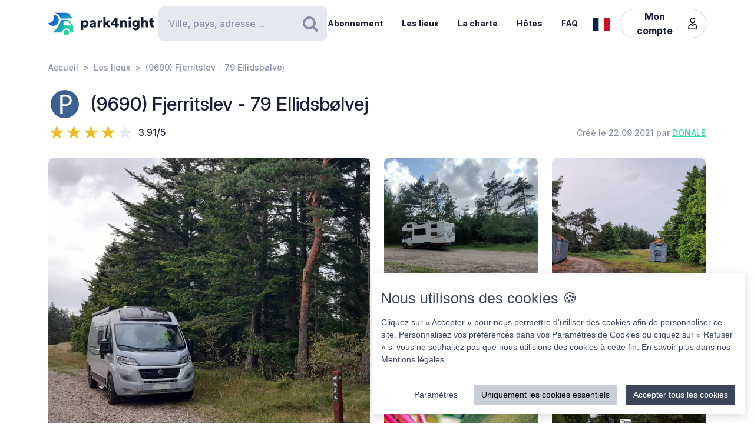

--- FILE ---
content_type: text/html; charset=UTF-8
request_url: https://www.park4night.com/fr/place/292492
body_size: 14877
content:
<!DOCTYPE html><html lang="fr"><head><meta charset="utf-8"/><meta name="version" content="82126d8"/><meta name="viewport" content="width=device-width, initial-scale=1, shrink-to-fit=no, user-scalable=no, user-scalable=no"/><link rel="icon" type="image/x-icon" href="https://cdn1.park4night.com/images/favicon.ico"><title>park4night - (9690) Fjerritslev - 79 Ellidsbølvej</title><meta name="description" content="                                        Petit endroit solitaire pour une halte d&#039;une nuit. il y a une petite route de gravier allant au nord entre la forêt. beau !! une seule table de pique-nique. espace pour 8 campeurs ou plus
                                                                                                                                                                                        "><meta name="keywords" content="Camping-car, Fourgons, Camping, Aire de services, Aire de pique-nique"><link rel="alternate" hreflang="fr" href="https://park4night.com/fr/place/292492" /><link rel="alternate" hreflang="en" href="https://park4night.com/en/place/292492" /><link rel="alternate" hreflang="de" href="https://park4night.com/de/place/292492" /><link rel="alternate" hreflang="es" href="https://park4night.com/es/place/292492" /><link rel="alternate" hreflang="it" href="https://park4night.com/it/place/292492" /><link rel="alternate" hreflang="nl" href="https://park4night.com/nl/place/292492" /><link rel="alternate" hreflang="x-default" href="https://park4night.com/en/place/292492" /><link rel="preconnect" href="https://fonts.googleapis.com"><link rel="preconnect" href="https://fonts.gstatic.com" crossorigin><link href="https://fonts.googleapis.com/css2?family=Inter:ital,opsz,wght@0,14..32,500;1,14..32,400&display=swap" rel="stylesheet"><link href="https://fonts.googleapis.com/css2?family=Inter:ital,opsz,wght@0,14..32,500;1,14..32,600&display=swap" rel="stylesheet"><link href="https://fonts.googleapis.com/css2?family=Inter:ital,opsz,wght@0,14..32,700;1,14..32,800&display=swap" rel="stylesheet"><script src="https://js.sentry-cdn.com/2b137752fa4d4e31828dcc42d547677d.min.js" crossorigin="anonymous"></script><link rel="stylesheet" href="https://cdn6.park4night.com/css/app.min.css?v=82126d8" referrerpolicy="no-referrer"/><link rel="stylesheet" href="https://cdnjs.cloudflare.com/ajax/libs/animate.css/4.1.1/animate.min.css"/></head><body class="place" data-place-id="292492" data-is-pro="0" data-images-length="4" ><div class="site-wrapper"><header class="pageHeader"><div class="pageHeader-inner container"><div class="pageHeader-start"><a href="/fr" class="pageHeader-logo"><figure class="pageHeader-logo-horizontal"><svg version="1.1" id="Calque_1" xmlns="http://www.w3.org/2000/svg" x="0" y="0" viewBox="0 0 720.3 160.6" style="enable-background:new 0 0 720.3 160.6" xml:space="preserve"><style>.st5 {
                                fill: #1a1f39
                            }</style><linearGradient id="SVGID_1_" gradientUnits="userSpaceOnUse" x1="33.567" y1="111.57" x2="126.157" y2="37.919" gradientTransform="matrix(1 0 0 -1 0 170)"><stop offset="0" style="stop-color:#165dd7"></stop><stop offset="1" style="stop-color:#27d9a1"></stop></linearGradient><path d="M71.7 58.9C72 37.8 55.2 20.4 34 20.1h-.3c3.2 5.7 4.9 12.2 4.8 19.2C38.2 60.3 21 77.1 0 76.9c6.4 11.5 18.7 19.4 32.8 19.7 21.2.3 38.6-16.5 38.9-37.7z" style="fill:url(#SVGID_1_)"></path><linearGradient id="SVGID_00000139279926902548155310000011676438747646106286_" gradientUnits="userSpaceOnUse" x1="27.964" y1="103.755" x2="120.554" y2="30.104" gradientTransform="matrix(1 0 0 -1 0 170)"><stop offset="0" style="stop-color:#165dd7"></stop><stop offset="1" style="stop-color:#27d9a1"></stop></linearGradient><circle style="fill:url(#SVGID_00000139279926902548155310000011676438747646106286_)" cx="122.6" cy="141.5" r="19.1"></circle><linearGradient id="SVGID_00000158026614071292452380000004916984359902443174_" gradientUnits="userSpaceOnUse" x1="33.914" y1="111.235" x2="126.504" y2="37.583" gradientTransform="matrix(1 0 0 -1 0 170)"><stop offset="0" style="stop-color:#165dd7"></stop><stop offset="1" style="stop-color:#27d9a1"></stop></linearGradient><path style="fill:url(#SVGID_00000158026614071292452380000004916984359902443174_)" d="m168.1 91-28.3-32.3c-1.8-2.1-4.4-3.3-7.2-3.3H84.3c0 6.2-1.2 12-3.3 17.5-11.5 35.5-49.4 68.7-49.4 68.7h63.3c0-15.2 12.4-27.6 27.6-27.6 15.2 0 27.6 12.4 27.6 27.6h10.6c5.3 0 9.6-4.3 9.6-9.6V97.2c.1-2.3-.7-4.5-2.2-6.2zm-16.9 2.6h-44.6c-1.8 0-3.2-1.5-3.2-3.2V68.2c0-1.8 1.5-3.2 3.2-3.2h22.7c2.9 0 5.6 1.3 7.4 3.4l16.9 19.9c1.9 2.1.4 5.3-2.4 5.3z"></path><linearGradient id="SVGID_00000044161762013019362290000013619068727995842454_" gradientUnits="userSpaceOnUse" x1="3.21" y1="96.29" x2="3.21" y2="96.29" gradientTransform="matrix(1 0 0 -1 0 170)"><stop offset="0" style="stop-color:#165dd7"></stop><stop offset="1" style="stop-color:#27d9a1"></stop></linearGradient><linearGradient id="SVGID_00000109735349131665426030000009405924863331797695_" gradientUnits="userSpaceOnUse" x1="78.807" y1="167.672" x2="171.397" y2="94.02" gradientTransform="matrix(1 0 0 -1 0 170)"><stop offset="0" style="stop-color:#165dd7"></stop><stop offset="1" style="stop-color:#27d9a1"></stop></linearGradient><path style="fill:url(#SVGID_00000109735349131665426030000009405924863331797695_)" d="m161.8 40.7-22-29.4c-1.8-2.4-4.6-3.8-7.7-3.8H42.3l-.2.4c20.6 2.4 37.1 17.9 41.2 37.9h75.9c2.7 0 4.2-3 2.6-5.1z"></path><g><path class="st5" d="M223.6 124.8V58.1h14.3v5c2-3.1 7.3-6.1 14.2-6.1 14 0 22.4 10.7 22.4 25.1 0 14.7-9.5 25.3-23 25.3-6.2 0-10.9-2.1-13.1-4.9v22.2h-14.8zM249 70.2c-5.7 0-10.9 3.9-10.9 11.9s5.1 12 10.9 12c5.8 0 11-4 11-12s-5.2-11.9-11-11.9zM295.3 78.5l11.4-1.8c2.6-.4 3.5-1.6 3.5-3.3 0-2.8-2.4-5.2-7.1-5.2-5.1 0-8 3.5-8.2 7.1L282 72.7c.6-6.9 7-16 21.2-16 15.6 0 21.3 8.7 21.3 18.6v23.6c0 3.8.5 7 .6 7.5h-13.3c-.1-.4-.5-2.1-.5-5.4-2.5 4.1-7.2 6.8-13.6 6.8-10.6 0-16.7-7-16.7-14.6 0-8.7 6.3-13.5 14.3-14.7zm14.8 8.9v-2.1l-9.1 1.5c-3.1.5-5.4 1.9-5.4 5.3 0 2.5 1.7 5 5.7 5 4.3-.1 8.8-2.2 8.8-9.7zM367.5 72.7c-1.7-.4-3.2-.5-4.7-.5-5.9 0-11.2 3.5-11.2 13.1v21h-14.7V58.1h14.3v6.5c2.5-5.4 8.6-7 12.5-7 1.5 0 2.9.2 3.9.5l-.1 14.6zM406.1 78.4l19.2 27.9h-18l-11.3-17-4.8 5.1v11.8h-14.7V36.1h14.7v38.2l14.7-16.2H425l-18.9 20.3zM428.8 77.7 455 43.4h18.2v37h10.1v12.8h-10.1v13.1h-15.3V93.2h-29.1V77.7zm29.1-18-15.8 20.8h15.8V59.7zM506 106.3h-14.7V58.1h14.3v5.5c2.6-4.6 8.5-6.8 13.5-6.8 12.1 0 17.6 8.6 17.6 19.2v30.3H522V78.6c0-4.8-2.5-8.3-7.9-8.3-4.8 0-8 3.6-8 8.4l-.1 27.6zM556.3 34.8c4.8 0 8.7 3.9 8.7 8.6s-3.9 8.6-8.7 8.6c-4.7 0-8.5-3.9-8.5-8.6s3.8-8.6 8.5-8.6zm-7.3 71.5V58.1h14.7v48.2H549zM586.3 105.4c1 4.7 4.8 8 10.4 8 7.4 0 11.9-3.6 11.9-12.3v-2.2c-1.8 2.6-5.9 5.4-12.9 5.4-12.8 0-22.4-10.1-22.4-23.5 0-12.7 9.2-23.6 22.4-23.6 7.9 0 12 3.5 13.4 6v-5.1h14.1v42.2c0 13.9-7.8 25.9-25.8 25.9-13.9 0-22.7-8.5-24.1-17.2l13-3.6zm22.4-24.6c0-6.6-4.8-10.7-10.3-10.7S588 74.2 588 80.8s4.5 10.7 10.4 10.7c6 0 10.3-4.1 10.3-10.7zM650.3 106.3h-14.7V36.1h14.7v25.1c3-3 8-4.4 12.3-4.4 12.6 0 18.2 8.6 18.2 19.2v30.3h-14.7V78.6c0-4.8-2.5-8.3-7.9-8.3-4.7 0-7.7 3.3-8 7.8l.1 28.2zM710.9 58.1h9.4V71h-9.4v18c0 4 2.1 5 5.3 5 1.5 0 3-.3 3.9-.5v12.2c-.6.3-3 1.4-7.7 1.4-10 0-16.1-5.9-16.1-15.5V71h-8.5V58.1h2.4c5 0 7.5-3.4 7.5-7.9V44h13.2v14.1z"></path></g></svg></figure><figure class="pageHeader-logo-vertical"><svg version="1.1" id="Calque_1" xmlns="http://www.w3.org/2000/svg" x="0" y="0" viewBox="0 0 496.7 411.4" style="enable-background:new 0 0 496.7 411.4" xml:space="preserve"><style>.st5 {
                                fill: #1a1f39
                            }</style><linearGradient id="SVGID_00000119100668442465498462516800683084432_" gradientUnits="userSpaceOnUse" x1="141.315" y1="316.26" x2="314.414" y2="178.568" gradientTransform="matrix(1 0 0 -1 0 411.44)"><stop offset="0" style="stop-color:#165dd7"/><stop offset="1" style="stop-color:#27d9a1"/></linearGradient><linearGradient id="SVGID_00000128463568574491425220000002424694590941789875_" gradientUnits="userSpaceOnUse" x1="130.837" y1="301.645" x2="303.935" y2="163.953" gradientTransform="matrix(1 0 0 -1 0 411.44)"><stop offset="0" style="stop-color:#165dd7"/><stop offset="1" style="stop-color:#27d9a1"/></linearGradient><circle style="fill:url(#SVGID_00000128463568574491425220000002424694590941789875_)" cx="307.7" cy="250.5" r="35.8"/><linearGradient id="SVGID_00000119100668442907500910000016859570900683084432_" gradientUnits="userSpaceOnUse" x1="141.962" y1="315.632" x2="315.061" y2="177.939" gradientTransform="matrix(1 0 0 -1 0 411.44)"><stop offset="0" style="stop-color:#165dd7"/><stop offset="1" style="stop-color:#27d9a1"/></linearGradient><path style="fill:url(#SVGID_00000119100668442907500910000016859570900683084432_)" d="m392.7 156-52.8-60.4c-3.4-3.9-8.3-6.1-13.5-6.1h-90.3c0 11.5-2.2 22.5-6.1 32.6-21.5 66.3-92.3 128.4-92.3 128.4H256c0-28.5 23.2-51.7 51.7-51.7s51.7 23.2 51.7 51.7h19.9c9.9 0 17.9-8 17.9-17.9v-64.8c0-4.4-1.6-8.6-4.5-11.8zm-31.4 5H278c-3.4 0-6.1-2.7-6.1-6.1v-41.5c0-3.4 2.7-6.1 6.1-6.1h42.4c5.4 0 10.4 2.4 13.9 6.4l31.6 37.2c3.4 4.1.6 10.1-4.6 10.1z"/><linearGradient id="SVGID_00000038411155150324421910000006759681689430599356_" gradientUnits="userSpaceOnUse" x1="84.56" y1="287.68" x2="84.56" y2="287.68" gradientTransform="matrix(1 0 0 -1 0 411.44)"><stop offset="0" style="stop-color:#165dd7"/><stop offset="1" style="stop-color:#27d9a1"/></linearGradient><linearGradient id="SVGID_00000105425934453627190530000002287032930136745349_" gradientUnits="userSpaceOnUse" x1="225.894" y1="421.146" x2="398.993" y2="283.454" gradientTransform="matrix(1 0 0 -1 0 411.44)"><stop offset="0" style="stop-color:#165dd7"/><stop offset="1" style="stop-color:#27d9a1"/></linearGradient><path style="fill:url(#SVGID_00000119100668442465498462516800683084432_)" d="M212.6 96.1c.6-39.5-30.9-72.1-70.4-72.7h-.6c5.9 10.6 9.2 22.9 9 35.9-.6 39.3-32.8 70.7-72 70.4 12 21.6 34.9 36.3 61.4 36.8 39.5.7 72-30.9 72.6-70.4z"/><path style="fill:url(#SVGID_00000105425934453627190530000002287032930136745349_)" d="M381.1 62 339.9 7.2c-3.4-4.5-8.7-7.2-14.3-7.2H157.7l-.4.7c38.4 4.6 69.4 33.5 77 70.9h142c4.9 0 7.7-5.6 4.8-9.6z"/><g><path class="st5" d="M0 410v-66.6h14.3v5c2-3.1 7.3-6.1 14.2-6.1 14 0 22.4 10.7 22.4 25.1 0 14.7-9.5 25.3-23 25.3-6.2 0-10.9-2.1-13.1-4.9V410H0zm25.4-54.5c-5.7 0-10.9 3.9-10.9 11.9s5.1 12 10.9 12c5.8 0 11-4 11-12s-5.2-11.9-11-11.9zM71.7 363.7 83 362c2.6-.4 3.5-1.6 3.5-3.3 0-2.8-2.4-5.2-7.1-5.2-5.1 0-7.9 3.5-8.2 7.1L58.4 358c.6-6.9 7-16 21.1-16 15.6 0 21.3 8.7 21.3 18.6v23.6c0 3.8.5 7 .6 7.5H88.2c-.1-.4-.5-2.1-.5-5.4-2.5 4.1-7.2 6.8-13.6 6.8-10.6 0-16.7-7-16.7-14.6 0-8.8 6.3-13.6 14.3-14.8zm14.8 8.9v-2.1l-9.1 1.5c-3.1.5-5.4 1.9-5.4 5.3 0 2.5 1.6 5 5.7 5 4.4-.1 8.8-2.2 8.8-9.7zM143.9 357.9c-1.6-.4-3.2-.5-4.7-.5-5.9 0-11.2 3.5-11.2 13.1v21h-14.7v-48.2h14.3v6.5c2.5-5.4 8.6-7 12.5-7 1.5 0 2.9.2 3.9.5l-.1 14.6zM182.6 363.6l19.2 27.9h-18l-11.4-17-4.8 5.1v11.8h-14.8v-70.2h14.7v38.2l14.6-16.2h19.1l-18.6 20.4zM205.2 362.9l26.2-34.3h18.2v37h10.1v12.8h-10.1v13.1h-15.3v-13.1h-29.1v-15.5zm29.1-18-15.8 20.8h15.8v-20.8zM282.5 391.5h-14.7v-48.2H282v5.5c2.6-4.6 8.5-6.8 13.5-6.8 12.1 0 17.6 8.6 17.6 19.2v30.3h-14.7v-27.7c0-4.8-2.5-8.3-7.9-8.3-4.8 0-8 3.6-8 8.4v27.6zM332.7 320c4.8 0 8.7 3.9 8.7 8.6s-3.9 8.6-8.7 8.6c-4.7 0-8.5-3.9-8.5-8.6s3.8-8.6 8.5-8.6zm-7.3 71.5v-48.2h14.7v48.2h-14.7zM362.7 390.6c1 4.7 4.9 8 10.4 8 7.4 0 11.9-3.6 11.9-12.3v-2.2c-1.8 2.6-5.9 5.4-12.9 5.4-12.8 0-22.4-10.1-22.4-23.5 0-12.7 9.2-23.6 22.4-23.6 7.9 0 12 3.5 13.4 6v-5.1h14.1v42.2c0 13.9-7.8 25.9-25.8 25.9-13.9 0-22.7-8.5-24.1-17.2l13-3.6zm22.4-24.6c0-6.6-4.8-10.7-10.3-10.7-5.5 0-10.4 4.1-10.4 10.7s4.5 10.7 10.4 10.7c6 0 10.3-4.1 10.3-10.7zM426.7 391.5H412v-70.2h14.7v25.1c3-3 8-4.4 12.3-4.4 12.6 0 18.2 8.6 18.2 19.2v30.3h-14.7v-27.7c0-4.8-2.5-8.3-7.9-8.3-4.7 0-7.7 3.3-8 7.8l.1 28.2zM487.3 343.3h9.4v12.9h-9.4v18c0 4 2.1 5 5.3 5 1.5 0 3-.3 3.9-.5v12.2c-.6.3-3 1.4-7.7 1.4-10 0-16.1-5.9-16.1-15.5v-20.7h-8.5v-12.9h2.4c5 0 7.5-3.4 7.5-7.9v-6.2h13.2v14.2z"/></g></svg></figure></a></div><div class="pageHeader-search"><form action="#" class="searchbar" method="get" autocomplete="off"><input type="text" class="searchbar-input form-control" placeholder="Ville, pays, adresse ..." aria-label="Search" autocomplete="off"><!-- Suggestion panel --><div class="searchbar-suggestions"><ul><li><a href="/fr/search"><i class="fa fa-map-o" aria-hidden="true"></i>
                    Utiliser la carte
                </a></li></ul><h6 class="searchbar-suggestions-heading d-none">Dernières recherches</h6></div><!-- /Suggestion panel --><button class="searchbar-submit btn" type="submit"><i class="fa fa-search" aria-hidden="true"></i><span class="visually-hidden">Rechercher</span></button></form></div><div class="pageHeader-end flex-row-reverse flex-lg-row"><div class="pageNav-hamburger"><div class="pageNav-hamburger-inner"><span class="pageNav-hamburger-bar"></span><span class="pageNav-hamburger-bar"></span><span class="pageNav-hamburger-bar"></span></div></div><nav class="pageNav"><a class="pageNav-logo" href="/fr"><img src="https://cdn6.park4night.com/images/svg/logo-horizontal.svg?v=82126d8" alt="logo"></a><div class="pageNav-inner"><ul><!-- Doc : Add 'is-active' class on '<li>' to make it active when it's relevant --><li><a href="/fr/subscription" target="_blank">Abonnement</a></li><li><a href="/fr/search">Les lieux</a></li><li><a href="/fr/charter">La charte</a></li><li><a href="/fr/premium">Hôtes</a></li><li><a href="/fr/faq">FAQ</a></li><!-- SUppression de la boutique pour le moment
               <li><a href="/shop">Boutique</a></li> --><li class="d-xl-none"><a href="/fr/account">Mon compte</a><ul><li><button type="button" data-bs-toggle="modal" data-bs-target="#signupModal">
                                Créer un compte
                            </button></li><li><button type="button" data-bs-toggle="modal" data-bs-target="#signinModal">
                                Se connecter
                            </button></li></ul></li></ul></div><div class="pageNav-search"><form action="#" class="searchbar" method="get" autocomplete="off"><input type="text" class="searchbar-input form-control" placeholder="Ville, pays, adresse ..." aria-label="Search" autocomplete="off"><!-- Suggestion panel --><div class="searchbar-suggestions"><ul><li><a href="/fr/search"><i class="fa fa-map-o" aria-hidden="true"></i>
                    Utiliser la carte
                </a></li></ul><h6 class="searchbar-suggestions-heading d-none">Dernières recherches</h6></div><!-- /Suggestion panel --><button class="searchbar-submit btn" type="submit"><i class="fa fa-search" aria-hidden="true"></i><span class="visually-hidden">Rechercher</span></button></form></div></nav><nav class="lang" data-locale="fr"><button class="lang-current" type="button" title="fr"><img src="https://cdn6.park4night.com/images/svg/flags/fr.svg?v=82126d8" alt="fr"></button><ul class="lang-list"><li><a href="/en/place/292492" title="en"><img src="https://cdn6.park4night.com/images/svg/flags/gb.svg?v=82126d8" alt="en"></a></li><li><a href="/de/place/292492" title="de"><img src="https://cdn6.park4night.com/images/svg/flags/de.svg?v=82126d8" alt="de"></a></li><li><a href="/es/place/292492" title="es"><img src="https://cdn6.park4night.com/images/svg/flags/es.svg?v=82126d8" alt="es"></a></li><li><a href="/it/place/292492" title="it"><img src="https://cdn6.park4night.com/images/svg/flags/it.svg?v=82126d8" alt="it"></a></li><li><a href="/nl/place/292492" title="nl"><img src="https://cdn6.park4night.com/images/svg/flags/nl.svg?v=82126d8" alt="nl"></a></li></ul></nav><nav class="pageHeader-account d-none d-lg-block"><button type="button" class="pageHeader-account-button btn"><span>Mon compte</span><img src="https://cdn6.park4night.com/images/svg/icons/user.svg?v=82126d8" alt="" width="20"></button><ul class="pageHeader-account-dropdown"><li><button type="button" data-bs-toggle="modal" data-bs-target="#signupModal">
                                Créer un compte
                            </button></li><li><button type="button" data-bs-toggle="modal" data-bs-target="#signinModal">
                                Se connecter
                            </button></li></ul></nav></div></div></header><nav class="breadcrumbs container" aria-label="breadcrumb"><ol class="breadcrumb"><li class="breadcrumb-item"><a href="/fr">Accueil</a></li><li class="breadcrumb-item"><a href="/fr/search">Les lieux</a></li><li class="breadcrumb-item">(9690) Fjerritslev - 79 Ellidsbølvej</li></ol></nav><section class="place-header"><div class="container place-header-container"><div class="place-header-title"><figure class="place-header-access"><img src="https://cdn6.park4night.com/images/svg/icons/access/icon_p.svg?v=82126d8"
                         alt="Parking jour et nuit"
                         title="Parking jour et nuit"></figure><h1 class="place-header-name h4">(9690) Fjerritslev - 79 Ellidsbølvej</h1></div><div class="place-header-sub row justify-content-between align-items-center"><div class="col-auto mr-3"><div class="rating"><div class="rating-stars-readonly" style="--rating: 3.91" aria-label="Rating of this product is 3.91 out of 5."></div><span class="rating-note">3.91/5</span></div></div><div class="col-auto my-2"><span class="place-header-creation caption text-gray">Créé le 22.09.2021 par <a href="/fr/user/DONALE">DONALE</a></span></div></div><div class="place-header-gallery mb-3 mt-lg-4 "><a class="place-header-gallery-image " href="https://cdn3.park4night.com/lieu/1052901_1053000/1052940_gd.jpg" data-fancybox="gallery"><figure><img src="https://cdn3.park4night.com/lieu/1052901_1053000/1052940_gd.jpg" alt="Description"></figure></a><a class="place-header-gallery-image " href="https://cdn3.park4night.com/lieu/1295501_1295600/1295520_gd.jpg" data-fancybox="gallery"><figure><img src="https://cdn3.park4night.com/lieu/1295501_1295600/1295520_gd.jpg" alt="Description"></figure></a><a class="place-header-gallery-image d-lg-none d-xl-block" href="https://cdn3.park4night.com/lieu/1850001_1850100/1850061_gd.jpg" data-fancybox="gallery"><figure><img src="https://cdn3.park4night.com/lieu/1850001_1850100/1850061_gd.jpg" alt="Description"></figure></a><a href="#" target="_blank" class="ads-pave js-ads" data-format="web_pave"><span>Publicité</span><img src="/images/svg/logo_p4n_web_vertical.svg" alt="ads"/></a><a class="place-header-gallery-image " href="https://cdn3.park4night.com/lieu/1912801_1912900/1912801_gd.jpg" data-fancybox="gallery"><figure><img src="https://cdn3.park4night.com/lieu/1912801_1912900/1912801_gd.jpg" alt="Description"></figure></a></div></div></section><section class="place-specs py-5"><div class="container"><span class="place-specs-type tag text-secondary">#292492 - Parking jour et nuit</span><hr class="mt-3 mb-2"><div class="row align-items-center py-2"><div class="col-3 col-lg-2 col-xl-1 my-1"><span class="caption text-gray d-block">1 services</span></div><div class="col d-flex" style="overflow-x: hidden;"><ul class="place-specs-services"><li><img src="https://cdn6.park4night.com/images/svg/icons/services/service_animaux.svg?v=82126d8"
                                         data-bs-toggle="tooltip"
                                         alt="Animaux autorisés"
                                         title="Animaux autorisés"></li></ul></div></div><div class="row align-items-center py-2"><div class="col-3 col-lg-2 col-xl-1 my-1"><span class="caption text-gray d-block">2 activités</span></div><div class="col d-flex" style="overflow-x: auto;"><ul class="place-specs-services"><li><img src="https://cdn6.park4night.com/images/svg/icons/activities/activity_vtt.svg?v=82126d8"
                                         data-bs-toggle="tooltip"
                                         alt="Pistes/balades de VTT"
                                         title="Pistes/balades de VTT"></li><li><img src="https://cdn6.park4night.com/images/svg/icons/activities/activity_rando.svg?v=82126d8"
                                         data-bs-toggle="tooltip"
                                         alt="Départ de randonnées"
                                         title="Départ de randonnées"></li></ul></div></div><figure class="ads mx-auto"><a href="#" target="_blank" class="js-ads" data-format="web_banner"><span>Publicité</span><img src="/images/svg/logo_p4n_web_vertical.svg" alt="ads"/></a></figure></div></section><section class="place-info"><div class="container"><div class="row g-5"><div class="col-12 col-lg-7"><div class="py-3 border-top border-bottom"><ul class="place-actions row "><li class="col-3"><a class="btn-itinerary"
                                   href="https://www.google.com/maps/dir/?api=1&destination=57.142631,9.047718"
                                   target="_blank"><i class="fa fa-location-arrow" aria-hidden="true"></i> Itinéraire
                                </a></li><li class="col-3"><button type="button"
                                        class="toggle-bookmark "
                                         disabled data-bs-toggle="modal" data-bs-target="#signinModal"><i class="fa fa-star" aria-hidden="true"></i> Favoris
                                </button></li><li class="col-3"><button type="button" class="toggle-subscription-ads"
                                            data-bs-toggle="modal" data-bs-target="#adsModal"
                                             disabled ><i class="fa fa-phone" aria-hidden="true"></i> Contact
                                    </button></li><li class="col-3 d-none"
                                data-bs-toggle="tooltip"
                                title="Cette fonctionnalité est en cours de développement."
                            ><button type="button"
                                            data-bs-toggle="modal" data-bs-target="#signinModal"
                                            disabled><i class="fa fa-ellipsis-h" aria-hidden="true"></i> Plus
                                    </button></li></ul></div><ul class="place-info-languages mt-4"><li class="is-active" data-bs-toggle="tooltip" title="FR"><img src="https://cdn6.park4night.com/images/svg/flags/fr.svg?v=82126d8" alt="" lang="fr"></li><li class="" data-bs-toggle="tooltip" title="EN"><img src="https://cdn6.park4night.com/images/svg/flags/gb.svg?v=82126d8" alt="" lang="en"></li><li class="" data-bs-toggle="tooltip" title="DE"><img src="https://cdn6.park4night.com/images/svg/flags/de.svg?v=82126d8" alt="" lang="de"></li><li class="" data-bs-toggle="tooltip" title="ES"><img src="https://cdn6.park4night.com/images/svg/flags/es.svg?v=82126d8" alt="" lang="es"></li><li class="" data-bs-toggle="tooltip" title="IT"><img src="https://cdn6.park4night.com/images/svg/flags/it.svg?v=82126d8" alt="" lang="it"></li><li class="" data-bs-toggle="tooltip" title="NL"><img src="https://cdn6.park4night.com/images/svg/flags/nl.svg?v=82126d8" alt="" lang="nl"></li></ul><div class="place-info-description mt-4" data-current-locale="fr"><p lang="fr" class="">Petit endroit solitaire pour une halte d&#039;une nuit. il y a une petite route de gravier allant au nord entre la forêt. beau !! une seule table de pique-nique. espace pour 8 campeurs ou plus</p><p lang="en" class="d-none">Small lonely spot for an overnight stop. there is a small gravel road going north between forest. beautiful !!<br />
just one picnic table.<br />
space for 8 or more campers</p><p lang="de" class="d-none">Kleiner einsamer Ort für eine Übernachtung. Es gibt eine kleine Schotterstraße, die zwischen Wald nach Norden führt. wunderschönen !! nur ein Picknicktisch. Platz für 8 oder mehr Camper</p><p lang="es" class="d-none">Pequeño lugar solitario para pasar la noche. hay un pequeño camino de ripio que va hacia el norte entre el bosque. hermoso !! solo una mesa de picnic. espacio para 8 campistas o más</p><p lang="it" class="d-none">Piccolo posto solitario per una sosta notturna. c&#039;è una piccola strada sterrata che va a nord tra la foresta. bello !! solo un tavolo da picnic. spazio per 8 camper o più</p><p lang="nl" class="d-none">Kleine eenzame plek voor een overnachting tussenstop. er is een kleine onverharde weg naar het noorden tussen het bos. mooi !! slechts één picknicktafel. ruimte voor max 8 campers.</p></div><hr class="mt-4"><dl class="place-info-details mt-4"><dt>Prix des services</dt><dd>Gratuit</dd><dt>Prix du stationnement</dt><dd>Gratuit</dd><dt>Nombre de places</dt><dd>8</dd><dt>Ouverture/Fermeture</dt><dd>Ouvert toute l&#039;année</dd></dl></div><div class="col-12 col-lg-5"><a href="/fr/search?lat=57.142631&lng=9.047718&z=15"><img src="https://cdn3.park4night.com/img_cache/streets-v2/13/57.142631/9.047718/red/350x250.jpg" alt=""></a><ul class="place-info-location mt-5 mb-4"><li><svg xmlns="http://www.w3.org/2000/svg" viewBox="0 0 32 32" style="fill: #27d9a1; font-size: 2rem"><path d="M15.42,.1c-2.06,.02-4.49,.9-6.51,2.74-2.76,2.5-4.12,5.59-3.66,9.37,.21,1.67,.82,3.22,1.63,4.68,1.83,3.27,3.71,6.51,5.57,9.77,.91,1.59,1.82,3.19,2.75,4.77,.44,.76,1.18,.75,1.65,.01,.08-.13,.16-.27,.23-.4,2.68-4.63,5.34-9.28,8.03-13.9,1.19-2.04,1.8-4.2,1.73-6.57C26.69,4.7,21.98,.09,15.42,.1Zm8.18,16.14c-2.43,4.18-4.81,8.37-7.22,12.56-.08,.14-.19,.28-.35,.53-.77-1.33-1.46-2.56-2.17-3.77-1.74-2.96-3.56-5.89-5.21-8.9-.72-1.3-1.3-2.74-1.61-4.19-.83-3.83,1.33-7.44,4.42-9.26,5.64-3.34,12.44-.15,13.5,6.32,.4,2.42-.12,4.62-1.34,6.72Z"/><path d="M15.96,6.9c-1.68-.02-3.16,1.52-3.18,3.31-.02,1.75,1.49,3.22,3.34,3.23,1.76,.03,3.12-1.55,3.17-3.22,.06-1.8-1.47-3.29-3.32-3.32Z"/></svg><p><span>57.1426, 9.0477 (lat, lng)</span><br><span>N 57&#176;8&#8217;33.4716&#8221 E 9&#176;2&#8217;51.7848&#8221</span></p></li><li><svg xmlns="http://www.w3.org/2000/svg" viewBox="0 0 32 32" style="fill: #27d9a1; font-size: 2rem"><path d="M15.42,.1c-2.06,.02-4.49,.9-6.51,2.74-2.76,2.5-4.12,5.59-3.66,9.37,.21,1.67,.82,3.22,1.63,4.68,1.83,3.27,3.71,6.51,5.57,9.77,.91,1.59,1.82,3.19,2.75,4.77,.44,.76,1.18,.75,1.65,.01,.08-.13,.16-.27,.23-.4,2.68-4.63,5.34-9.28,8.03-13.9,1.19-2.04,1.8-4.2,1.73-6.57C26.69,4.7,21.98,.09,15.42,.1Zm8.18,16.14c-2.43,4.18-4.81,8.37-7.22,12.56-.08,.14-.19,.28-.35,.53-.77-1.33-1.46-2.56-2.17-3.77-1.74-2.96-3.56-5.89-5.21-8.9-.72-1.3-1.3-2.74-1.61-4.19-.83-3.83,1.33-7.44,4.42-9.26,5.64-3.34,12.44-.15,13.5,6.32,.4,2.42-.12,4.62-1.34,6.72Z"/><path d="M15.96,6.9c-1.68-.02-3.16,1.52-3.18,3.31-.02,1.75,1.49,3.22,3.34,3.23,1.76,.03,3.12-1.55,3.17-3.22,.06-1.8-1.47-3.29-3.32-3.32Z"/></svg><p>
                                79 Ellidsbølvej
                                <br>
                                9690 Fjerritslev,<br><img src='https://cdn6.park4night.com/images/svg/flags/dk.svg' alt='flag-dk' style='width: 25px !important; display: inline-block; margin-bottom: 3px; margin-right: 5px'> Denmark
                            </p></li></ul></div></div></div></section><section class="place-feedback py-5 py-lg-7"><div class="container"><button class="place-feedback-new" type="button" data-bs-toggle="modal" data-bs-target="#signinModal"><span class="h6 mb-0">Ajoutez un avis afin d’aider les autres utilisateurs :</span><i aria-hidden="true">★★★★★</i></button><div class="place-feedback-average mt-3 mb-3"><strong>Moyenne (11 Avis) : </strong><span class="text-gray">3.91/5</span></div><ul class="place-feedback-list row g-5"><li class="col-12 col-lg-6"><article class="place-feedback-article" data-review-id="5416298" data-review-rating="5" id="review-5416298"><header class="place-feedback-article-header row align-items-center"><div class="place-feedback-article-author d-flex align-items-center"><a class="account-avatar" href="/fr/user/leftcoastvans"><img class="me-2 account-avatar-vehicule" src="https://cdn6.park4night.com/images/bitmap/vehicules/vehicule_nc.png?v=82126d8"><img class="me-2 account-avatar-premium" src="https://cdn6.park4night.com/images/svg/badges/user/badge_premium.svg?v=82126d8" width="80" alt=""></a><div class="d-flex direction-column"><a href="/fr/user/leftcoastvans"><strong>leftcoastvans</strong></a><div class="place-feedback-article-social col-12" style="font-size: 0.5rem"><ul></ul></div><span class="caption text-gray">14/10/2025</span></div><div class="order-2 ms-auto"><button class="place-feedback-article-translate" title="Translate" data-bs-toggle="modal" data-bs-target="#reviewTransModal"><i class="fa fa-language"></i> Traduire
                    </button></div></div><div class="place-feedback-article-stars col-12 col-sm-auto my-2"><div class="rating"><div class="rating-stars-readonly" style="--rating: 5" aria-label="Rating of this product is 5 out of 5."></div><span class="rating-note">5/5</span></div></div></header><div class="mt-4"><p class="place-feedback-article-content">Easy parking and great spot</p></div><footer class="place-feedback-article-footer row align-items-center mt-3"></footer></article></li><li class="col-12 col-lg-6"><article class="place-feedback-article" data-review-id="5337670" data-review-rating="5" id="review-5337670"><header class="place-feedback-article-header row align-items-center"><div class="place-feedback-article-author d-flex align-items-center"><a class="account-avatar" href="/fr/user/volgenjulliemee"><img class="me-2 account-avatar-vehicule" src="https://cdn6.park4night.com/images/bitmap/vehicules/vehicule_p.png?v=82126d8"><img class="me-2 account-avatar-premium" src="https://cdn6.park4night.com/images/svg/badges/user/badge_premium.svg?v=82126d8" width="80" alt=""></a><div class="d-flex direction-column"><a href="/fr/user/volgenjulliemee"><strong>volgenjulliemee</strong></a><div class="place-feedback-article-social col-12" style="font-size: 0.5rem"><ul></ul></div><span class="caption text-gray">19/09/2025</span></div><div class="order-2 ms-auto"><button class="place-feedback-article-translate" title="Translate" data-bs-toggle="modal" data-bs-target="#reviewTransModal"><i class="fa fa-language"></i> Traduire
                    </button></div></div><div class="place-feedback-article-stars col-12 col-sm-auto my-2"><div class="rating"><div class="rating-stars-readonly" style="--rating: 5" aria-label="Rating of this product is 5 out of 5."></div><span class="rating-note">5/5</span></div></div></header><div class="mt-4"><p class="place-feedback-article-content">Prima plek, iets schuin, rustig</p></div><footer class="place-feedback-article-footer row align-items-center mt-3"></footer></article></li><li class="col-12 col-lg-6"><article class="place-feedback-article" data-review-id="5021297" data-review-rating="5" id="review-5021297"><header class="place-feedback-article-header row align-items-center"><div class="place-feedback-article-author d-flex align-items-center"><a class="account-avatar" href="/fr/user/rosenfeldt"><img class="me-2 account-avatar-vehicule" src="https://cdn6.park4night.com/images/bitmap/vehicules/vehicule_p.png?v=82126d8"><img class="me-2 account-avatar-premium" src="https://cdn6.park4night.com/images/svg/badges/user/badge_premium.svg?v=82126d8" width="80" alt=""></a><div class="d-flex direction-column"><a href="/fr/user/rosenfeldt"><strong>rosenfeldt</strong></a><div class="place-feedback-article-social col-12" style="font-size: 0.5rem"><ul></ul></div><span class="caption text-gray">25/07/2025</span></div><div class="order-2 ms-auto"><button class="place-feedback-article-translate" title="Translate" data-bs-toggle="modal" data-bs-target="#reviewTransModal"><i class="fa fa-language"></i> Traduire
                    </button></div></div><div class="place-feedback-article-stars col-12 col-sm-auto my-2"><div class="rating"><div class="rating-stars-readonly" style="--rating: 5" aria-label="Rating of this product is 5 out of 5."></div><span class="rating-note">5/5</span></div></div></header><div class="mt-4"><p class="place-feedback-article-content">Fin parkering for natten, ingen faciliteter overhovedet. Stille og roligt.</p></div><footer class="place-feedback-article-footer row align-items-center mt-3"></footer></article></li><li class="col-12 col-lg-6"><article class="place-feedback-article" data-review-id="4819757" data-review-rating="1" id="review-4819757"><header class="place-feedback-article-header row align-items-center"><div class="place-feedback-article-author d-flex align-items-center"><a class="account-avatar" href="/fr/user/MarkPiper"><img class="me-2 account-avatar-vehicule" src="https://cdn6.park4night.com/images/bitmap/vehicules/vehicule_gv.png?v=82126d8"><img class="me-2 account-avatar-premium" src="https://cdn6.park4night.com/images/svg/badges/user/badge_none.svg?v=82126d8" width="80" alt=""></a><div class="d-flex direction-column"><a href="/fr/user/MarkPiper"><strong>MarkPiper</strong></a><div class="place-feedback-article-social col-12" style="font-size: 0.5rem"><ul></ul></div><span class="caption text-gray">08/06/2025</span></div><div class="order-2 ms-auto"><button class="place-feedback-article-translate" title="Translate" data-bs-toggle="modal" data-bs-target="#reviewTransModal"><i class="fa fa-language"></i> Traduire
                    </button></div></div><div class="place-feedback-article-stars col-12 col-sm-auto my-2"><div class="rating"><div class="rating-stars-readonly" style="--rating: 1" aria-label="Rating of this product is 1 out of 5."></div><span class="rating-note">1/5</span></div></div></header><div class="mt-4"><p class="place-feedback-article-content">We visited but didn&#039;t stop as 4 very large grey containers in the space. </p></div><footer class="place-feedback-article-footer row align-items-center mt-3"></footer></article></li><li class="col-12 col-lg-6"><article class="place-feedback-article" data-review-id="4807779" data-review-rating="3" id="review-4807779"><header class="place-feedback-article-header row align-items-center"><div class="place-feedback-article-author d-flex align-items-center"><a class="account-avatar" href="/fr/user/AricIsegrim"><img class="me-2 account-avatar-vehicule" src="https://cdn6.park4night.com/images/bitmap/vehicules/vehicule_p.png?v=82126d8"><img class="me-2 account-avatar-premium" src="https://cdn6.park4night.com/images/svg/badges/user/badge_premium.svg?v=82126d8" width="80" alt=""></a><div class="d-flex direction-column"><a href="/fr/user/AricIsegrim"><strong>AricIsegrim</strong></a><div class="place-feedback-article-social col-12" style="font-size: 0.5rem"><ul></ul></div><span class="caption text-gray">05/06/2025</span></div><div class="order-2 ms-auto"><button class="place-feedback-article-translate" title="Translate" data-bs-toggle="modal" data-bs-target="#reviewTransModal"><i class="fa fa-language"></i> Traduire
                    </button></div></div><div class="place-feedback-article-stars col-12 col-sm-auto my-2"><div class="rating"><div class="rating-stars-readonly" style="--rating: 3" aria-label="Rating of this product is 3 out of 5."></div><span class="rating-note">3/5</span></div></div></header><div class="mt-4"><p class="place-feedback-article-content">schöner abgeschiedener Parkplatz am Rande des Waldes. 
Achtung vor Mücken und Gnitzen x-) </p></div><footer class="place-feedback-article-footer row align-items-center mt-3"></footer></article></li><li class="col-12 col-lg-6 d-none"><article class="place-feedback-article" data-review-id="3983140" data-review-rating="4" id="review-3983140"><header class="place-feedback-article-header row align-items-center"><div class="place-feedback-article-author d-flex align-items-center"><a class="account-avatar" href="/fr/user/FredAllaert"><img class="me-2 account-avatar-vehicule" src="https://cdn6.park4night.com/images/bitmap/vehicules/vehicule_gv.png?v=82126d8"><img class="me-2 account-avatar-premium" src="https://cdn6.park4night.com/images/svg/badges/user/badge_premium.svg?v=82126d8" width="80" alt=""></a><div class="d-flex direction-column"><a href="/fr/user/FredAllaert"><strong>FredAllaert</strong></a><div class="place-feedback-article-social col-12" style="font-size: 0.5rem"><ul><li><a href="https://www.facebook.com/pössl buscamper forum" title="Facebook"><i class="fa fa-facebook-square" aria-hidden="true"></i></a></li></ul></div><span class="caption text-gray">23/07/2024</span></div><div class="order-2 ms-auto"><button class="place-feedback-article-translate" title="Translate" data-bs-toggle="modal" data-bs-target="#reviewTransModal"><i class="fa fa-language"></i> Traduire
                    </button></div></div><div class="place-feedback-article-stars col-12 col-sm-auto my-2"><div class="rating"><div class="rating-stars-readonly" style="--rating: 4" aria-label="Rating of this product is 4 out of 5."></div><span class="rating-note">4/5</span></div></div></header><div class="mt-4"><p class="place-feedback-article-content">staan hier nu met 2 buscampers, door het regenweer minder vliegen. morgenvroeg wandeling maken. is hier goed gemaakt om te fietsen en wandelen.</p></div><footer class="place-feedback-article-footer row align-items-center mt-3"></footer></article></li><li class="col-12 col-lg-6 d-none"><article class="place-feedback-article" data-review-id="3092900" data-review-rating="5" id="review-3092900"><header class="place-feedback-article-header row align-items-center"><div class="place-feedback-article-author d-flex align-items-center"><a class="account-avatar" href="/fr/user/VeroetOlivier"><img class="me-2 account-avatar-vehicule" src="https://cdn6.park4night.com/images/bitmap/vehicules/vehicule_p.png?v=82126d8"><img class="me-2 account-avatar-premium" src="https://cdn6.park4night.com/images/svg/badges/user/badge_premium.svg?v=82126d8" width="80" alt=""></a><div class="d-flex direction-column"><a href="/fr/user/VeroetOlivier"><strong>VeroetOlivier</strong></a><div class="place-feedback-article-social col-12" style="font-size: 0.5rem"><ul></ul></div><span class="caption text-gray">07/08/2023</span></div><div class="order-2 ms-auto"><button class="place-feedback-article-translate" title="Translate" data-bs-toggle="modal" data-bs-target="#reviewTransModal"><i class="fa fa-language"></i> Traduire
                    </button></div></div><div class="place-feedback-article-stars col-12 col-sm-auto my-2"><div class="rating"><div class="rating-stars-readonly" style="--rating: 5" aria-label="Rating of this product is 5 out of 5."></div><span class="rating-note">5/5</span></div></div></header><div class="mt-4"><p class="place-feedback-article-content">Nous y avons passé une nuit au calme en pleine forêt. Randonnées disponibles depuis le parking. A quelques kilomètre de la côte et de la fameuse falaise qui héberge une important colonie de mouettes Tridactyles (à ne pas manquer).</p></div><footer class="place-feedback-article-footer row align-items-center mt-3"></footer></article></li><li class="col-12 col-lg-6 d-none"><article class="place-feedback-article" data-review-id="3035283" data-review-rating="3" id="review-3035283"><header class="place-feedback-article-header row align-items-center"><div class="place-feedback-article-author d-flex align-items-center"><a class="account-avatar" href="/fr/user/Status6"><img class="me-2 account-avatar-vehicule" src="https://cdn6.park4night.com/images/bitmap/vehicules/vehicule_c.png?v=82126d8"><img class="me-2 account-avatar-premium" src="https://cdn6.park4night.com/images/svg/badges/user/badge_premium.svg?v=82126d8" width="80" alt=""></a><div class="d-flex direction-column"><a href="/fr/user/Status6"><strong>Status6</strong></a><div class="place-feedback-article-social col-12" style="font-size: 0.5rem"><ul><li><a href="https://www.instagram.com/status6_" title="Instagram"><i class="fa fa-instagram" aria-hidden="true"></i></a></li><li><a href="https://www.twitter.com/status6" title="Twitter"><i class="fa fa-twitter" aria-hidden="true"></i></a></li></ul></div><span class="caption text-gray">28/07/2023</span></div><div class="order-2 ms-auto"><button class="place-feedback-article-translate" title="Translate" data-bs-toggle="modal" data-bs-target="#reviewTransModal"><i class="fa fa-language"></i> Traduire
                    </button></div></div><div class="place-feedback-article-stars col-12 col-sm-auto my-2"><div class="rating"><div class="rating-stars-readonly" style="--rating: 3" aria-label="Rating of this product is 3 out of 5."></div><span class="rating-note">3/5</span></div></div></header><div class="mt-4"><p class="place-feedback-article-content">Ruhiger Kiesparkplatz, durch Hecke von der wenig befahrenen Straße getrennt.

Uns waren hier leider viel zu viele Fliegen (warum auch immer)...haben diesem Platz somit nicht zur Übernachtung genutzt.
</p></div><footer class="place-feedback-article-footer row align-items-center mt-3"></footer></article></li><li class="col-12 col-lg-6 d-none"><article class="place-feedback-article" data-review-id="3016813" data-review-rating="4" id="review-3016813"><header class="place-feedback-article-header row align-items-center"><div class="place-feedback-article-author d-flex align-items-center"><a class="account-avatar" href="/fr/user/Rocky_theboxer"><img class="me-2 account-avatar-vehicule" src="https://cdn6.park4night.com/images/bitmap/vehicules/vehicule_nc.png?v=82126d8"><img class="me-2 account-avatar-premium" src="https://cdn6.park4night.com/images/svg/badges/user/badge_premium.svg?v=82126d8" width="80" alt=""></a><div class="d-flex direction-column"><a href="/fr/user/Rocky_theboxer"><strong>Rocky_theboxer</strong></a><div class="place-feedback-article-social col-12" style="font-size: 0.5rem"><ul><li><a href="https://www.facebook.com/" title="Facebook"><i class="fa fa-facebook-square" aria-hidden="true"></i></a></li><li><a href="https://www.instagram.com/rocky_vanventures" title="Instagram"><i class="fa fa-instagram" aria-hidden="true"></i></a></li><li><a href="https://www.twitter.com/" title="Twitter"><i class="fa fa-twitter" aria-hidden="true"></i></a></li></ul></div><span class="caption text-gray">25/07/2023</span></div><div class="order-2 ms-auto"><button class="place-feedback-article-translate" title="Translate" data-bs-toggle="modal" data-bs-target="#reviewTransModal"><i class="fa fa-language"></i> Traduire
                    </button></div></div><div class="place-feedback-article-stars col-12 col-sm-auto my-2"><div class="rating"><div class="rating-stars-readonly" style="--rating: 4" aria-label="Rating of this product is 4 out of 5."></div><span class="rating-note">4/5</span></div></div></header><div class="mt-4"><p class="place-feedback-article-content">Perfect for a night 5 minutes from the beach. There was a crazy amount of flys which stopped us getting out the van in the evening. It was flat, free and secluded and we weren&#039;t bothered by anyone. Felt very safe and way less windy than parking at the beach. </p></div><footer class="place-feedback-article-footer row align-items-center mt-3"></footer></article></li><li class="col-12 col-lg-6 d-none"><article class="place-feedback-article" data-review-id="2920229" data-review-rating="5" id="review-2920229"><header class="place-feedback-article-header row align-items-center"><div class="place-feedback-article-author d-flex align-items-center"><a class="account-avatar" href="/fr/user/pseudojojo44"><img class="me-2 account-avatar-vehicule" src="https://cdn6.park4night.com/images/bitmap/vehicules/vehicule_c.png?v=82126d8"><img class="me-2 account-avatar-premium" src="https://cdn6.park4night.com/images/svg/badges/user/badge_none.svg?v=82126d8" width="80" alt=""></a><div class="d-flex direction-column"><a href="/fr/user/pseudojojo44"><strong>pseudojojo44</strong></a><div class="place-feedback-article-social col-12" style="font-size: 0.5rem"><ul></ul></div><span class="caption text-gray">03/07/2023</span></div><div class="order-2 ms-auto"><button class="place-feedback-article-translate" title="Translate" data-bs-toggle="modal" data-bs-target="#reviewTransModal"><i class="fa fa-language"></i> Traduire
                    </button></div></div><div class="place-feedback-article-stars col-12 col-sm-auto my-2"><div class="rating"><div class="rating-stars-readonly" style="--rating: 5" aria-label="Rating of this product is 5 out of 5."></div><span class="rating-note">5/5</span></div></div></header><div class="mt-4"><p class="place-feedback-article-content">4 Juillet un emplacement génial, loin des grands axes. attention de bien arriver par la route du Sud qui est goudronnée! Une table et rien d&#039;autre! depuis le stationnement on peut  directement voir la mer. Possibilité de plusieurs campings-cars. Stationnement stabilisé! A 21h nous sommes seuls! 
Attention: 16 Juillet invasion de mouches (sûrement la pluie), dommage ?</p></div><footer class="place-feedback-article-footer row align-items-center mt-3"></footer></article></li><li class="col-12 col-lg-6 d-none"><article class="place-feedback-article" data-review-id="2186166" data-review-rating="3" id="review-2186166"><header class="place-feedback-article-header row align-items-center"><div class="place-feedback-article-author d-flex align-items-center"><a class="account-avatar" href="/fr/user/carlo."><img class="me-2 account-avatar-vehicule" src="https://cdn6.park4night.com/images/bitmap/vehicules/vehicule_nc.png?v=82126d8"><img class="me-2 account-avatar-premium" src="https://cdn6.park4night.com/images/svg/badges/user/badge_none.svg?v=82126d8" width="80" alt=""></a><div class="d-flex direction-column"><a href="/fr/user/carlo."><strong>carlo.</strong></a><div class="place-feedback-article-social col-12" style="font-size: 0.5rem"><ul></ul></div><span class="caption text-gray">06/08/2022</span></div><div class="order-2 ms-auto"><button class="place-feedback-article-translate" title="Translate" data-bs-toggle="modal" data-bs-target="#reviewTransModal"><i class="fa fa-language"></i> Traduire
                    </button></div></div><div class="place-feedback-article-stars col-12 col-sm-auto my-2"><div class="rating"><div class="rating-stars-readonly" style="--rating: 3" aria-label="Rating of this product is 3 out of 5."></div><span class="rating-note">3/5</span></div></div></header><div class="mt-4"><p class="place-feedback-article-content">Abbiamo passato una notte da soli, molto tranquilla,  tutto ok, ottimo per una sessione di running mattutina tra le strade nel bosco!
</p></div><footer class="place-feedback-article-footer row align-items-center mt-3"></footer></article></li></ul><div class="place-feedback-pagination mt-4 text-center text-lg-start"><button class="btn btn-outline-black">Plus</button></div></div></section><section class="inner-page-carousel pb-5 pb-lg-7"><div class="container"><div class="row"><div class="col-12"><hr class="mb-5 mb-lg-6"><h2 class="fs-4 mb-5 text-center">Lieux à découvrir</h2><div class="inner-page-places-list owl-carousel"><figure class="ads ads-native card"><a href="#" target="_blank" class="js-ads" data-format="web_native"><span>Publicité</span><img src="/images/svg/logo_p4n_web_vertical.svg" alt="ads"/></a></figure><div class="inner-page-places-item"><!-- Place card --><div class="card-place card pro " data-place-id="145270"><label class="card-place-fav" title="Add place to favorites"><input type="checkbox" name="" ><span class="card-place-fav-icon"></span><span class="visually-hidden">Ajouter à vos favoris</span></label><a href="/fr/place/145270" target="_blank"><figure class="card-place-img card-img"><img src="https://cdn3.park4night.com/lieu/2014001_2014100/2014080_gd.jpg" alt="Place shot"></figure><div class="card-body"><div class="card-place-access"><img src="https://cdn6.park4night.com/images/svg/icons/access/icon_c.svg?v=82126d8"
                     alt="Icon description"></div><h5 class="card-place-title h6"><img src='https://cdn6.park4night.com/images/svg/flags/dk.svg' alt='flag-dk' style='width: 25px !important; display: inline-block; margin-bottom: 3px; margin-right: 5px'>(9480) Grønhøj Strand Camping</h5><div class="card-place-excerpt"><p>Camping traditionnel avec tout l&#039;équipement nécessaire. Emplacements propres, entourés de verdure. La partie technique est simple et efficace.</p></div><ul class="card-place-services"><li><img src="https://cdn6.park4night.com/images/svg/icons/services/service_animaux.svg?v=82126d8"
                             alt="animaux"
                             title="animaux"></li><li><img src="https://cdn6.park4night.com/images/svg/icons/services/service_point_eau.svg?v=82126d8"
                             alt="point_eau"
                             title="point_eau"></li><li><img src="https://cdn6.park4night.com/images/svg/icons/services/service_eau_noire.svg?v=82126d8"
                             alt="eau_noire"
                             title="eau_noire"></li><li><img src="https://cdn6.park4night.com/images/svg/icons/services/service_eau_usee.svg?v=82126d8"
                             alt="eau_usee"
                             title="eau_usee"></li><li><img src="https://cdn6.park4night.com/images/svg/icons/services/service_poubelle.svg?v=82126d8"
                             alt="poubelle"
                             title="poubelle"></li><li><img src="https://cdn6.park4night.com/images/svg/icons/services/service_wc_public.svg?v=82126d8"
                             alt="wc_public"
                             title="wc_public"></li><li><img src="https://cdn6.park4night.com/images/svg/icons/services/service_douche.svg?v=82126d8"
                             alt="douche"
                             title="douche"></li><li><img src="https://cdn6.park4night.com/images/svg/icons/services/service_boulangerie.svg?v=82126d8"
                             alt="boulangerie"
                             title="boulangerie"></li></ul></div><div class="card-place-footer card-footer"><ul class="card-place-stats"><li>
                    9
                    <span class="visually-hidden">Photos</span><i class="fa fa-camera"></i></li><li>
                    60
                    <span class="visually-hidden">Commentaires</span><i class="fa fa-comment"></i></li><li>
                    4.6
                    <span class="visually-hidden">Note</span><i>★</i></li></ul></div></a></div><!-- /Place card --></div><div class="inner-page-places-item"><!-- Place card --><div class="card-place card pro " data-place-id="335887"><label class="card-place-fav" title="Add place to favorites"><input type="checkbox" name="" ><span class="card-place-fav-icon"></span><span class="visually-hidden">Ajouter à vos favoris</span></label><a href="/fr/place/335887" target="_blank"><figure class="card-place-img card-img"><img src="https://cdn3.park4night.com/lieu/1922901_1923000/1922998_gd.jpg" alt="Place shot"></figure><div class="card-body"><div class="card-place-access"><img src="https://cdn6.park4night.com/images/svg/icons/access/icon_c.svg?v=82126d8"
                     alt="Icon description"></div><h5 class="card-place-title h6"><img src='https://cdn6.park4night.com/images/svg/flags/dk.svg' alt='flag-dk' style='width: 25px !important; display: inline-block; margin-bottom: 3px; margin-right: 5px'>(9480) Løkken Klit Camping og Hytteby</h5><div class="card-place-excerpt"><p>Camping Løkken Klit – Idéal pour les camping-caristes près de la mer du Nord

Offre Quickstop : 2 personnes en camping-car de 20h à 10h – seulement 10 €.

Le camping Løkken Klit accueille les camping-caristes avec des emplacements spacieux, des installations modernes et un emplacement unique à quelques minutes à pied de la grande plage de sable et de la station balnéaire animée de Løkken.

Installations adaptées aux camping-cars
Tous les emplacements bénéficient d&#039;un accès facile aux vidanges (eaux grises et toilettes), à l&#039;eau potable et à l&#039;électricité.

Confort et commodité
Le camping propose des bâtiments de service modernes avec chambres familiales, laverie et cuisines communes bien équipées. Wi-Fi gratuit, pain frais disponible le matin et une petite épicerie proposant des produits d&#039;épicerie de première nécessité sont à votre disposition. Vous trouverez également le Klit Bistro and Grill sur place. Les horaires d&#039;ouverture varient selon la saison.

Emplacement unique
Profitez d&#039;une baignade rafraîchissante dans le grand parc aquatique ou partez à pied du camping pour admirer les vagues déferlantes de la mer du Nord et explorer le paysage de dunes accidentées du Jutland du Nord. Le centre-ville de Løkken est à seulement 3,5 km, avec ses restaurants, boutiques, glaciers et son ambiance de vacances animée toute l&#039;année.

Ouvert toute l&#039;année
Idéal pour les vacances d&#039;été comme pour les séjours d&#039;hiver – ouvert toute l&#039;année, les camping-cars sont toujours les bienvenus, même pour de courtes escales.</p></div><ul class="card-place-services"><li><img src="https://cdn6.park4night.com/images/svg/icons/services/service_animaux.svg?v=82126d8"
                             alt="animaux"
                             title="animaux"></li><li><img src="https://cdn6.park4night.com/images/svg/icons/services/service_point_eau.svg?v=82126d8"
                             alt="point_eau"
                             title="point_eau"></li><li><img src="https://cdn6.park4night.com/images/svg/icons/services/service_eau_noire.svg?v=82126d8"
                             alt="eau_noire"
                             title="eau_noire"></li><li><img src="https://cdn6.park4night.com/images/svg/icons/services/service_eau_usee.svg?v=82126d8"
                             alt="eau_usee"
                             title="eau_usee"></li><li><img src="https://cdn6.park4night.com/images/svg/icons/services/service_poubelle.svg?v=82126d8"
                             alt="poubelle"
                             title="poubelle"></li><li><img src="https://cdn6.park4night.com/images/svg/icons/services/service_wc_public.svg?v=82126d8"
                             alt="wc_public"
                             title="wc_public"></li><li><img src="https://cdn6.park4night.com/images/svg/icons/services/service_douche.svg?v=82126d8"
                             alt="douche"
                             title="douche"></li><li><img src="https://cdn6.park4night.com/images/svg/icons/services/service_boulangerie.svg?v=82126d8"
                             alt="boulangerie"
                             title="boulangerie"></li></ul><div><div class="btn btn-primary card-btn-booking"><svg width="18" height="18" viewBox="0 0 21 29" fill="none" xmlns="http://www.w3.org/2000/svg"><path d="M20.7129 10.3666L9.7912 28.1378C9.70019 28.4184 9.33613 28.6055 9.06309 28.6055C8.97208 28.6055 8.88106 28.6055 8.79005 28.5119C8.426 28.3249 8.15295 27.9507 8.24397 27.4831L9.7912 15.5109H1.78199C1.41794 15.5109 1.1449 15.3238 0.962868 15.0432C0.78084 14.7626 0.871854 14.3885 1.05388 14.1079L10.1553 1.01333C10.4283 0.639204 10.7924 0.545671 11.1564 0.639204C11.5205 0.732737 11.7935 1.10687 11.7935 1.481V8.96361H19.9847C20.3488 8.96361 20.6218 9.15068 20.8039 9.43127C20.8949 9.71187 20.8949 10.086 20.7129 10.3666Z" fill="#FFFFFF"/></svg>
                    Easy online booking
                </div></div></div><div class="card-place-footer card-footer"><ul class="card-place-stats"><li>
                    10
                    <span class="visually-hidden">Photos</span><i class="fa fa-camera"></i></li><li>
                    12
                    <span class="visually-hidden">Commentaires</span><i class="fa fa-comment"></i></li><li>
                    3.7
                    <span class="visually-hidden">Note</span><i>★</i></li></ul></div></a></div><!-- /Place card --></div><div class="inner-page-places-item"><!-- Place card --><div class="card-place card pro " data-place-id="9625"><label class="card-place-fav" title="Add place to favorites"><input type="checkbox" name="" ><span class="card-place-fav-icon"></span><span class="visually-hidden">Ajouter à vos favoris</span></label><a href="/fr/place/9625" target="_blank"><figure class="card-place-img card-img"><img src="https://cdn3.park4night.com/lieu/526201_526300/526257_gd.jpg" alt="Place shot"></figure><div class="card-body"><div class="card-place-access"><img src="https://cdn6.park4night.com/images/svg/icons/access/icon_c.svg?v=82126d8"
                     alt="Icon description"></div><h5 class="card-place-title h6"><img src='https://cdn6.park4night.com/images/svg/flags/dk.svg' alt='flag-dk' style='width: 25px !important; display: inline-block; margin-bottom: 3px; margin-right: 5px'>(9550) Mariager Camping</h5><div class="card-place-excerpt"><p>Séjournez sur place et profitez de toutes nos installations et d&#039;une vue imprenable sur le fjord. Tous nos emplacements sont généralement dotés d&#039;un sol dur et sont donc adaptés aux camping-cars.

Nous proposons également des emplacements spécialement conçus pour les camping-cars. Des emplacements avec terrasse privée surplombant le fjord Mariager sont pavés et offrent de magnifiques levers et couchers de soleil. Des emplacements avec eau et évacuation des eaux usées sont également disponibles. Faciles d&#039;accès, ils conviennent aux petits comme aux grands camping-cars.

Lors de votre séjour au camping, vous pouvez utiliser gratuitement notre service camping-car. Ce service vous permet de vidanger vos eaux usées et vos toilettes chimiques, ainsi que de faire le plein d&#039;eau potable. Petit port et joli village à proximité (200 m). Nombreux jeux pour enfants.</p></div><ul class="card-place-services"><li><img src="https://cdn6.park4night.com/images/svg/icons/services/service_animaux.svg?v=82126d8"
                             alt="animaux"
                             title="animaux"></li><li><img src="https://cdn6.park4night.com/images/svg/icons/services/service_point_eau.svg?v=82126d8"
                             alt="point_eau"
                             title="point_eau"></li><li><img src="https://cdn6.park4night.com/images/svg/icons/services/service_eau_noire.svg?v=82126d8"
                             alt="eau_noire"
                             title="eau_noire"></li><li><img src="https://cdn6.park4night.com/images/svg/icons/services/service_eau_usee.svg?v=82126d8"
                             alt="eau_usee"
                             title="eau_usee"></li><li><img src="https://cdn6.park4night.com/images/svg/icons/services/service_poubelle.svg?v=82126d8"
                             alt="poubelle"
                             title="poubelle"></li><li><img src="https://cdn6.park4night.com/images/svg/icons/services/service_wc_public.svg?v=82126d8"
                             alt="wc_public"
                             title="wc_public"></li><li><img src="https://cdn6.park4night.com/images/svg/icons/services/service_douche.svg?v=82126d8"
                             alt="douche"
                             title="douche"></li><li><img src="https://cdn6.park4night.com/images/svg/icons/services/service_boulangerie.svg?v=82126d8"
                             alt="boulangerie"
                             title="boulangerie"></li></ul></div><div class="card-place-footer card-footer"><ul class="card-place-stats"><li>
                    10
                    <span class="visually-hidden">Photos</span><i class="fa fa-camera"></i></li><li>
                    32
                    <span class="visually-hidden">Commentaires</span><i class="fa fa-comment"></i></li><li>
                    4.5
                    <span class="visually-hidden">Note</span><i>★</i></li></ul></div></a></div><!-- /Place card --></div><div class="inner-page-places-item"><!-- Place card --><div class="card-place card pro " data-place-id="264097"><label class="card-place-fav" title="Add place to favorites"><input type="checkbox" name="" ><span class="card-place-fav-icon"></span><span class="visually-hidden">Ajouter à vos favoris</span></label><a href="/fr/place/264097" target="_blank"><figure class="card-place-img card-img"><img src="https://cdn3.park4night.com/lieu/2035801_2035900/2035829_gd.jpg" alt="Place shot"></figure><div class="card-body"><div class="card-place-access"><img src="https://cdn6.park4night.com/images/svg/icons/access/icon_c.svg?v=82126d8"
                     alt="Icon description"></div><h5 class="card-place-title h6"><img src='https://cdn6.park4night.com/images/svg/flags/dk.svg' alt='flag-dk' style='width: 25px !important; display: inline-block; margin-bottom: 3px; margin-right: 5px'>(9370) Hals Strand Camping</h5><div class="card-place-excerpt"><p>Emplacement magnifique. Accès direct à la plage de sable fin. Installations impeccables. Piscine. Grands emplacements. Ambiance calme et agréable.

Toutes les installations sont neuves. Parc aquatique (2018), sanitaires (2020), cuisine (2021) et nouveaux sanitaires (2022). Économisez sur le prix de l&#039;emplacement du 1er avril au 3 juillet et du 23 août au 20 septembre. Parking à partir de 110 DKK (sans électricité).</p></div><ul class="card-place-services"><li><img src="https://cdn6.park4night.com/images/svg/icons/services/service_animaux.svg?v=82126d8"
                             alt="animaux"
                             title="animaux"></li><li><img src="https://cdn6.park4night.com/images/svg/icons/services/service_point_eau.svg?v=82126d8"
                             alt="point_eau"
                             title="point_eau"></li><li><img src="https://cdn6.park4night.com/images/svg/icons/services/service_eau_noire.svg?v=82126d8"
                             alt="eau_noire"
                             title="eau_noire"></li><li><img src="https://cdn6.park4night.com/images/svg/icons/services/service_eau_usee.svg?v=82126d8"
                             alt="eau_usee"
                             title="eau_usee"></li><li><img src="https://cdn6.park4night.com/images/svg/icons/services/service_poubelle.svg?v=82126d8"
                             alt="poubelle"
                             title="poubelle"></li><li><img src="https://cdn6.park4night.com/images/svg/icons/services/service_wc_public.svg?v=82126d8"
                             alt="wc_public"
                             title="wc_public"></li><li><img src="https://cdn6.park4night.com/images/svg/icons/services/service_douche.svg?v=82126d8"
                             alt="douche"
                             title="douche"></li><li><img src="https://cdn6.park4night.com/images/svg/icons/services/service_boulangerie.svg?v=82126d8"
                             alt="boulangerie"
                             title="boulangerie"></li></ul><div><div class="btn btn-primary card-btn-booking"><svg width="18" height="18" viewBox="0 0 21 29" fill="none" xmlns="http://www.w3.org/2000/svg"><path d="M20.7129 10.3666L9.7912 28.1378C9.70019 28.4184 9.33613 28.6055 9.06309 28.6055C8.97208 28.6055 8.88106 28.6055 8.79005 28.5119C8.426 28.3249 8.15295 27.9507 8.24397 27.4831L9.7912 15.5109H1.78199C1.41794 15.5109 1.1449 15.3238 0.962868 15.0432C0.78084 14.7626 0.871854 14.3885 1.05388 14.1079L10.1553 1.01333C10.4283 0.639204 10.7924 0.545671 11.1564 0.639204C11.5205 0.732737 11.7935 1.10687 11.7935 1.481V8.96361H19.9847C20.3488 8.96361 20.6218 9.15068 20.8039 9.43127C20.8949 9.71187 20.8949 10.086 20.7129 10.3666Z" fill="#FFFFFF"/></svg>
                    Easy online booking
                </div></div></div><div class="card-place-footer card-footer"><ul class="card-place-stats"><li>
                    10
                    <span class="visually-hidden">Photos</span><i class="fa fa-camera"></i></li><li>
                    21
                    <span class="visually-hidden">Commentaires</span><i class="fa fa-comment"></i></li><li>
                    4.4
                    <span class="visually-hidden">Note</span><i>★</i></li></ul></div></a></div><!-- /Place card --></div></div></div></div></div></section><footer class="pageFooter"><div class="pageFooter-inner container pt-5"><div class="pageFooter-main container-fluid pt-5"><div class="row"><div class="col-12 col-md-6 pb-3"><div class="row"><div class="d-none col-12 d-sm-block col-sm-4 pageFooter-logo mb-4"><a href="/fr"><img src="https://cdn6.park4night.com/images/svg/logo-park-for-night-vertical-white.svg?v=82126d8"
                                     alt="park-for-night-logo-white"/></a></div><div class="col-6 col-sm-4 pageFooter-nav"><h4 class="pb-3">Navigation</h4><ul><li class="pb-3"><a href="/fr/search">Les lieux</a></li><li class="pb-3"><a href="/fr/charter">La charte</a></li><li class="pb-3"><a href="/fr/premium">Hôtes</a></li><li class="pb-3"><a href="/fr/faq">FAQ</a></li></ul></div><div class="col-6 col-sm-4 pageFooter-nav"><h4 class="pb-3">A propos de</h4><ul><li class="pb-3"><a href="/fr/contact">Nous contacter</a></li><li class="pb-3"><a href="/fr/partenaires">Partenaires</a></li><li class="pb-3"><a href="https://geospot.app" target="_blank">GeoSpot</a></li></ul></div></div></div><div class="col-12 col-md-6 pb-3"><div class="row"><div class="col-12 col-md-6 pageFooter-nav pb-5 pb-md-0"><ul class="d-flex flex-md-column justify-content-center justify-content-md-start"><li class="download-badge pe-3 pe-md-0 mb-md-2"><a href="https://play.google.com/store/apps/details?id=fr.tramb.park4night"><img src="https://cdn6.park4night.com/images/svg/badges/google-play-badge.png?v=82126d8" width="100%"
                                             alt="Get it on Google Play"/></a></li><li class="download-badge pe-3 pe-md-0 mb-md-2"><a href="https://itunes.apple.com/app/park4night.com/id430946556?mt=8"><img src="https://cdn6.park4night.com/images/svg/badges/app-store-badge.svg?v=82126d8" width="100%"
                                             alt="Download on the Apple App Store"/></a></li></ul></div><div class="col-12 col-md-6 pageFooter-nav"><ul class="d-flex flex-wrap justify-content-center justify-content-md-end"><li class="sm-footer-icon facebook pe-3 pb-3"><a target="_blank" href="https://www.facebook.com/park4night"><img src="https://cdn6.park4night.com/images/svg/icons/footer-icon-facebook.svg?v=82126d8"
                                             alt="icon-facebook"/></a></li><li class="sm-footer-icon instagram pe-3 pb-3"><a target="_blank" href="https://www.instagram.com/park4night/"><img src="https://cdn6.park4night.com/images/svg/icons/footer-icon-instagram.svg?v=82126d8"
                                             alt="icon-instagram"/></a></li><li class="sm-footer-icon linkedin pe-3 pb-3"><a target="_blank" href="https://fr.linkedin.com/company/park4night"><img src="https://cdn6.park4night.com/images/svg/icons/footer-icon-linkedin.svg?v=82126d8"
                                             alt="icon-linkedin"/></a></li></ul></div></div></div></div></div><div class="pageFooter-sub container-fluid py-4"><div class="row"><div class="col-12"><div class="row"><div class="col-12 col-md-9 pageFooter-nav pageFooter-nav-legal pb-3 pb-md-0"><ul class="d-flex"><li><small><a href="/fr/legal">Mentions légales</a></small></li><li><small><a href="/fr/cgu">CGU</a></small></li><li><small><a href="/fr/cgv">CGV</a></small></li><li><small><a href="/fr/privacy">Politique de confidentialité</a></small></li></ul></div><div class="col-12 col-md-3 d-flex justify-content-md-end"><small><a href="/fr/legal">© park4night 2026</a></small></div></div></div></div></div></div></footer></div><div class="modal fade" id="signupModal" tabindex="-1" aria-labelledby="signupModalLabel" aria-hidden="true"><div class="modal-dialog modal-lg modal-dialog-centered modal-dialog-scrollable"><form class="modal-content"><input type="hidden" name="next" value="/fr/place/292492"><input type='hidden' name='_csrf_token' value='055a52fa8c415e14101115de6212aa84'><div class="modal-header"><h5 class="modal-title" id="signupModalLabel">Créer un compte</h5><button type="button" class="btn-close" data-bs-dismiss="modal" aria-label="Close"></button></div><div class="modal-body"><div class="mb-4"><label for="signupUserName" class="form-label">Choisissez un identifiant</label><input class="form-control" type="text" name="username" id="signupUserName" placeholder="JaneDoe1234"/></div><div class="mb-4"><label for="signupEmail" class="form-label">Entrez votre adresse email</label><input class="form-control" type="email" name="email" id="signupEmail" placeholder="adresse@exemple.com"/></div><div class="mb-4"><label for="signupEmail" class="form-label">Confirmer votre adresse email</label><input class="form-control" type="email" name="confirm_email" id="signupConfirmEmail" placeholder="adresse@exemple.com"/></div><div class="mb-4"><label for="signupPassword" class="form-label">Choisissez un mot de passe</label><div class="input-group mb-3"><input class="form-control" type="password" name="password" id="signupPassword" placeholder="Ex : ••••••••"/><button class="btn btn-primary btn-toggle-pwd" type="button"><i class="fa fa-eye-slash"></i></button></div></div><div class="mb-4"><label for="signupConfirmPassword" class="form-label">Confirmez votre mot de passe</label><div class="input-group mb-3"><input class="form-control" type="password" name="confirm_password" id="signupConfirmPassword" placeholder="Ex : ••••••••"/><button class="btn btn-primary btn-toggle-pwd" type="button"><i class="fa fa-eye-slash"></i></button></div></div><div class="mb-4"><p class="text-muted">Votre adresse e-mail restera confidentielle, et ne sera pas communiquée à des tiers.</p></div><div class="mb-4"><div class="form-check"><label class="form-check-label text-muted" for="signupAcceptConditions">
              J'accepte les conditions d'utilisation de park4night
            </label><input class="form-check-input" name="cgu" type="checkbox" id="signupAcceptConditions"></div></div><div class="mb-4"><div class="form-check"><label class="form-check-label text-muted" for="signupCharte">
              J'ai lu et j'accepte <a href='https://www.park4night.com/fr/charte/' target='_blank'>La charte du voyageur responsable</a></label><input class="form-check-input" name="charte" type="checkbox" id="signupCharte"></div></div><div class="mb-4"><div class="form-check"><label class="form-check-label text-muted" for="signupNewsletter">
             Je souhaite recevoir la newsletter de park4night
            </label><input class="form-check-input" name="newsletter" type="checkbox" id="signupNewsletter"></div></div></div><div class="modal-footer"><div class="modal-footer-actions"><button type="submit" class="btn btn-primary btn-block">S'inscrire</button></div><button class="btn btn-link form-text d-block mt-4 text-decoration-none p-0 mx-auto" type="button" data-bs-toggle="modal" data-bs-dismiss="modal"  data-bs-target="#signinModal">
          Se connecter
        </button></div></form></div></div><div class="modal fade" id="signinModal" tabindex="-1" aria-labelledby="signinModalLabel" aria-hidden="true"><div class="modal-dialog modal-dialog-centered modal-dialog-scrollable"><form class="modal-content" method="post" action="/fr/auth/login"><input type='hidden' name='_csrf_token' value='abced18b15f51548da1a457899f85926'><div class="modal-header"><h5 class="modal-title" id="signinModalLabel">Se connecter</h5><button type="button" class="btn-close" data-bs-dismiss="modal" aria-label="Close"></button></div><div class="modal-body"><div class="mb-4"><label for="signinUserId" class="form-label">Saisissez votre adresse email ou votre identifiant</label><input class="form-control" type="text" name="username" id="signinUserId" placeholder="Ex : park4night345"/></div><div><label for="signinPassword" class="form-label">Saisissez votre mot de passe</label><div class="input-group mb-3"><input class="form-control" type="password" name="password" id="signinPassword" placeholder="Ex : ••••••••"/><button class="btn btn-primary" type="button" id="btn-toggle-pwd"><i class="fa fa-eye-slash"></i></button></div></div><div><button class="btn btn-link form-text d-block mt-4 text-decoration-none p-0 mx-auto" type="button" data-bs-dismiss="modal" data-bs-target="pwdForgetModal">
            Mot de passe oublié
          </button></div></div><div class="modal-footer"><div class="modal-footer-actions"><button type="submit" class="btn btn-primary btn-block">Se connecter</button></div><button class="btn btn-link form-text d-block mt-4 text-decoration-none p-0 mx-auto" type="button" data-bs-dismiss="modal" data-bs-target="signupModal">
          Créer un compte
        </button></div></form></div></div><div class="modal fade" id="pwdForgetModal" tabindex="-1" aria-labelledby="pwdForgetModalLabel" aria-hidden="true"><div class="modal-dialog modal-dialog-centered modal-dialog-scrollable"><form class="modal-content" method="post" action=""><input type='hidden' name='_csrf_token' value='1617d198564daafe27885efe876d82ed'><div class="modal-header"><h5 class="modal-title" id="pwdForgetModal">Demande de nouveau mot de passe</h5><button type="button" class="btn-close" data-bs-dismiss="modal" aria-label="Close"></button></div><div class="modal-body"><div class="mb-4"><label for="email" class="form-label">Entrez votre adresse e-mail</label><input class="form-control" type="email" name="email" id="email" placeholder=""/></div></div><div class="modal-footer"><div class="modal-footer-actions"><button type="submit" class="btn btn-primary btn-block">Valider</button></div></div></form></div></div><div class="modal fade" id="adsModal" tabindex="-1" aria-labelledby="addModalLabel" aria-hidden="true"><div class="modal-dialog modal-lg modal-dialog-centered modal-dialog-scrollable"><form class="modal-content" method="post" action=""><div class="modal-header"><h5 class="modal-title" id="addModalLabel">park4night+</h5><button type="button" class="btn-close" data-bs-dismiss="modal" aria-label="Close"></button></div><div class="modal-body"><div class="mb-4 text-center"><p>Cette fonctionnalité nécessite la version park4night+</p><p><a href="/fr/subscription">En savoir plus</a></p></div></div><div class="modal-footer d-none"></div></form></div></div><div class="modal fade" id="reviewTransModal" tabindex="-1" aria-labelledby="reviewTransModalLabel" aria-hidden="true"><div class="modal-dialog modal-lg modal-dialog-centered modal-dialog-scrollable"><div class="modal-content"><div class="modal-header"><h5 class="modal-title" id="reviewTransModalLabel">Traduction</h5><button type="button" class="btn-close" data-bs-dismiss="modal" aria-label="Close"></button></div><div class="modal-body"><div class="mb-3 mt-4"></div></div><div class="modal-footer"></div></div></div></div><script src="https://cdn6.park4night.com/js/manifest.js?v=82126d8"></script><script src="https://cdn6.park4night.com/js/vendor.min.js?v=82126d8"></script><script src="https://cdn6.park4night.com/js/app.min.js?v=82126d8"></script><script>
    // Document ready event
    document.addEventListener('DOMContentLoaded', function () {
        // Add span error to input with error from session "form_errors"
        const formErrors = null;
        if (formErrors) {
            for (const [key, value] of Object.entries(formErrors)) {
                const input = document.querySelector(`[name="${key}"]`);
                if (input) {
                    input.classList.add('is-invalid');
                    input.insertAdjacentHTML('afterend', `<span class="invalid-feedback">${value.msg}</span>`);
                }
            }
        }

        // Fade out all alert message
        const alerts = document.querySelectorAll('.alert');
        if (alerts) {
            alerts.forEach(alert => {
              // Check if alert has data-autoclose attribute = false
                if (alert.dataset.autoclose === 'false') {
                    return;
                }
                setTimeout(() => {
                    alert.classList.add('d-none', 'opacity-0');
                }, 5000);
            });
        }

        if(window.location.href.indexOf('#signinModal') != -1) {
            $('#signinModal').modal('show');
        }

        if(window.location.href.indexOf('#signupModal') != -1) {
            $('#signupModal').modal('show');
        }

        if(window.location.href.indexOf('#pwdForgetModal') != -1) {
            $('#pwdForgetModal').modal('show');
        }

    })

</script></body></html>

--- FILE ---
content_type: image/svg+xml
request_url: https://cdn6.park4night.com/images/svg/icons/user.svg?v=82126d8
body_size: 276
content:
<?xml version="1.0" encoding="UTF-8"?><svg xmlns="http://www.w3.org/2000/svg" viewBox="0 0 32 32"><path id="d" class="e" d="M15.73,0c3.74,0,6.78,3.16,6.78,7.06,0,4.31-3.28,8.74-6.78,8.74s-6.78-4.43-6.78-8.74c0-3.9,3.03-7.06,6.78-7.06Zm0,2.38c-2.48,0-4.5,2.1-4.5,4.68,0,3.03,2.36,6.36,4.5,6.36s4.5-3.33,4.5-6.36c0-2.59-2.01-4.68-4.5-4.68Zm-4.18,14.46c.65,.22,2,1.22,4.45,3.24,2.49-2.04,3.92-3.03,4.7-3.21,.22-.05,.44-.04,.65,.04,4.24,1.63,7.06,5.83,7.06,10.56v3.35c0,.66-.51,1.19-1.14,1.19H4.73c-.63,0-1.14-.53-1.14-1.19v-3.35c0-4.79,2.91-9.04,7.22-10.62,.24-.09,.5-.09,.74,0Zm-.42,2.42c-3.17,1.37-5.26,4.6-5.26,8.2v2.17H26.13v-2.17c0-3.57-2.05-6.78-5.18-8.17-.69,.39-2.22,1.54-4.24,3.22-.42,.35-1.01,.35-1.43,0-1.99-1.66-3.47-2.81-4.16-3.26Z"/></svg>